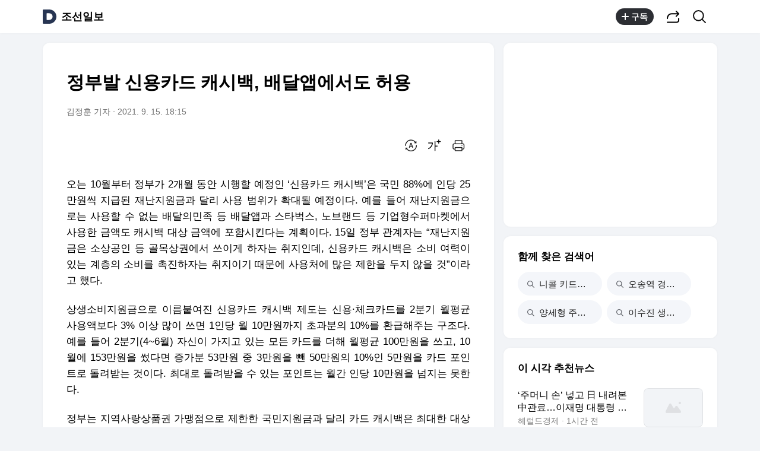

--- FILE ---
content_type: text/javascript
request_url: https://search1.daumcdn.net/search/statics/common/js/g/search_dragselection.min.js
body_size: 1585
content:
__jsDragSearchHandler=function(){try{var r,n,o,a,s,d,t,i,l,c,u="DragSchLayerPos",m="DragSchLayer",p=navigator.userAgent.indexOf("MSIE"),g=navigator.userAgent.indexOf("Opera");return _jsAddEvent=function(e,t,n){e.addEventListener?("mousewheel"==t&&(t="DOMMouseScroll"),e.addEventListener(t,n,!1)):e.attachEvent("on"+t,n)},_jsStopEvent=function(e){var e=e||window.event;e.preventDefault?(e.preventDefault(),e.stopPropagation()):(e.returnValue=!1,e.cancelBubble=!0)},_jsRemove=function(e){return e=document.getElementById(e),e.parentNode.removeChild(e),e},_jsGetStyle=function(e,t){var n=e.style[t],o,n;return n||(document.defaultView&&document.defaultView.getComputedStyle&&-1==g?(o=document.defaultView.getComputedStyle(e,null),n=o?o[t]:null):e.currentStyle&&(n="backgroundPosition"==t?e.currentStyle.backgroundPositionX+" "+e.currentStyle.backgroundPositionY:e.currentStyle[t])),"auto"==n?null:n},_jsTrim=function(e){return e.replace(/(^\s*)|(\s*$)/g,"")},_jsSetSelectionAttrs=function(){r=document.selection.createRange(),n=r.text.toString(),a=r.htmlText},_jsDragHandler=function(e){try{o=n,(i||s)&&_jsCleanSelection(),window.getSelection?document.activeElement&&"textarea"!=document.activeElement.tagName.toLowerCase()&&"input"!=document.activeElement.tagName.toLowerCase()&&(r=window.getSelection(),!r.duplicate&&document.selection?_jsSetSelectionAttrs():(n=r.toString(),a=n)):document.selection&&_jsSetSelectionAttrs(),n=_jsTrim(n),""!=n&&n!=o&&1<n.length?(_jsGetStrChk(e),l?(_jslayerHandler(),_jsStopEvent(e)):_jsCleanSelection()):_jsCleanSelection()}catch(t){_jsCleanSelection()}},_jsGetStrChk=function(e){var t=a.length;l=!0,0<n.indexOf(" ")?10<n.length&&(l=!1):20<n.length&&(l=!1),l&&(_nodeName="Microsoft Internet Explorer"!=navigator.appName&&"Netscape"==navigator.appName?(_event=e,_event.target.nodeName):(_event=window.event,_event.srcElement.nodeName),"INPUT"!=_nodeName&&"SELECT"!=_nodeName&&"TEXTAREA"!=_nodeName&&"FIELDSET"!=_nodeName||(l=!1),-1!=p&&l&&4<t&&(strChkBr=_jsTrim(a.substring(t-4,t)),"<BR>"==strChkBr.toUpperCase()&&(l=!1),0<a.toUpperCase().indexOf("</DT>")&&(l=!1)))},_jslayerHandler=function(){try{var e,t,n,o;s=document.createElement("span"),s.id=u,s.style.position="absolute",s.style.width="0px",s.style.height="0px",s.style.fontSize="0px",-1!=p?(e=document.createElement("div"),e.appendChild(s),d=r.duplicate(),d.setEndPoint("StartToEnd",r),d.pasteHTML(e.innerHTML),s=document.getElementById(u)):(t=r.getRangeAt(0),d=document.createRange(),d.setStart(r.focusNode,t.endOffset),d.insertNode(s)),document.getElementById(m)||(n=document.getElementsByTagName("body"),o=document.createElement("span"),o.setAttribute("id",m),n[0].appendChild(o),document.getElementById(m).style.display="none"),i=document.getElementById(m),i.style.display="block",_jsPositionHandler(),_jsAddEvent(i,"mouseup",_jsLinkHandler),_jsAddEvent(window,"resize",_jsPositionHandler),c=self.setInterval(_jsChkNodeStyle,500)}catch(a){_jsCleanSelection()}},_jsPositionHandler=function(e){i&&s&&(t=_jsPositionOffset(document.getElementById(u)),i.style.top=t[0]+"px",i.style.left=t[1]+"px")},_jsPositionOffset=function(e){for(var t=0,n=0;t+=e.offsetTop||0,n+=e.offsetLeft||0,e=e.offsetParent,e;);return t<22&&(t+=40),n+70>document.body.offsetWidth&&(n-=60),[t,n]},_jsLinkHandler=function(e){var t="https://dragsearch.kakaocorp.com/fcgi/dha_morph_delete_josa.fcgi?q="+encodeURIComponent(n),t=window.open(t);t&&t.focus(),_jsCleanSelection(),_jsStopEvent(e)},_jsChkNodeStyle=function(){if(document.getElementById("DragSchLayerPos")){var e=document.getElementById("DragSchLayerPos");do{if(1!=e.nodeType){e=null;break}var e=e.parentNode,t=_jsGetStyle(e,"display");if("none"==t){_jsCleanSelection();break}}while("BODY"!=e.nodeName.toUpperCase())}},_jsCleanSelection=function(){try{r=null,s=null,n="",d&&d.pasteHTML&&d.pasteHTML(""),d=null,document.getElementById(u)&&_jsRemove(u),document.getElementById(m)&&(document.getElementById(m).style.display="none"),document.getElementById(m)&&_jsRemove(m),clearInterval(c)}catch(e){}},_jsInitStyle=function(){var e=document.createElement("style"),t="#DragSchLayer{display:block;position:absolute;z-index:1000;width:61px;height:31px;margin:-30px 0px 0px -5px;background:url(//search1.daumcdn.net/search/statics/common/pi/btn_drag_rect.png);cursor:pointer}             @media             only screen and (-webkit-min-device-pixel-ratio: 1.5),             only screen and (min-device-pixel-ratio: 1.5),             only screen and (min-resolution: 1.5dppx) {             #DragSchLayer{background-image:url(//search1.daumcdn.net/search/statics/common/pi/r2/btn_drag_rect.png);background-size:61px 31px}}            ";e.type="text/css",e.styleSheet&&!e.sheet?e.styleSheet.cssText=t:e.appendChild(document.createTextNode(t)),document.getElementsByTagName("head")[0].appendChild(e)},{initialize:function(){_jsInitStyle(),_jsAddEvent(document,"mouseup",_jsDragHandler)}}}catch(e){}}(),__jsDragSearchHandler.initialize();